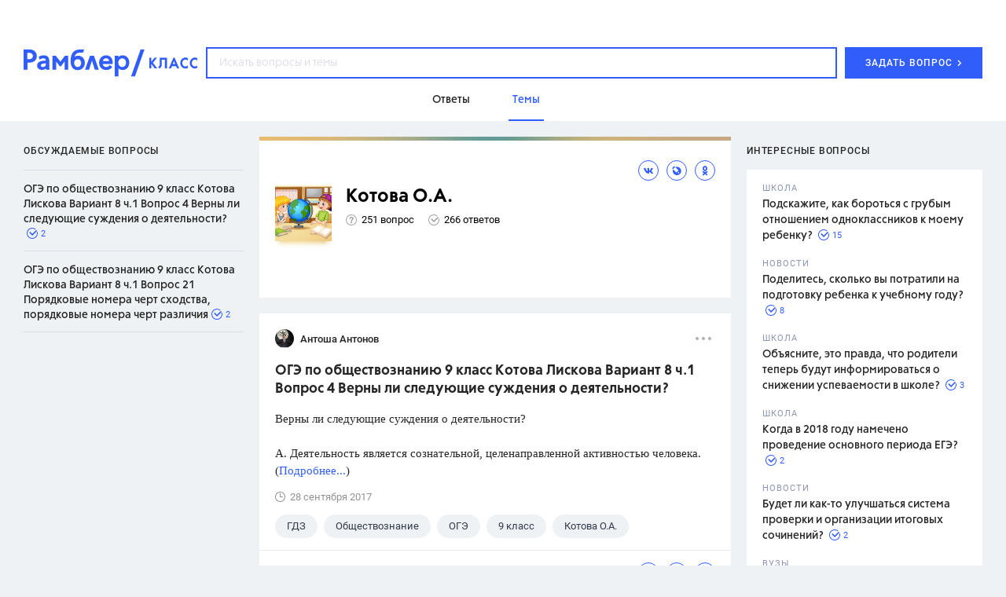

--- FILE ---
content_type: text/html
request_url: https://profile.ad-tech.ru/sandbox?img=5UBvczWaVYAz9W9ndB3pV*RsMruBUZKvmt8gm9eHK9BxcRaZ6KTdh*8nODcUXKrC8plafrZLwAjXtLiTGbtChUvGie6ofR1thRUJtRkZ9icOR1F*9rUo3yyZiFAJjdsi8okba7DO2tX17PKsDGLxSX7iwfmWWPPppBKpxcpaW8ECAAAAuty8CgAAAAA&img=8oPBdkBYnQI4wYd5I1uxNzXi*yCivLcNM0dErMsTNU3-UxUSSOxliMjqbk23uZLjk-WTM9bR8xAE3i1piFIn2rPO0aZ30MLSGFvSJ4vFFSp5Bsofe-OtaWbR*deVpgDANPyerM2MjbOOb6Rx577UvAIAAAC63LwKAAAAAA&img=Euv8774*bSHZ*Fklp2-k2Eid4CmlwjLh9gDmJmdbZjr2eZCxUVBRxxllE2oS5lzF5S-yjiV7isrV92iqPMXxbc6E4Kq6dATAWFLNqWKkGgaKHLEdT0nSEiNH1RMzY-B7dAaZjoJI*UJqQfyD47gmxAIAAAC63LwKAAAAAA&img=UYvoOaABiUn3u7osFt2SVR0sP6O7la3GhtMfs4AdS7KYWzX6jescbnFraeCPSpLdFSCg3uD6BqnBRUjB8wFdGLHjX9PURiCYAq3o194XyOYCAAAAuty8CgAAAAA&img=3YQK-OKlSQGYfhMPa7rH7ApISM1ifZfNPwcXbIUPa9qagJGwh26IU4zZOhWptWxJpE0mjJEyUoFreadGlybrVv3--b8iYM9x09Nb1cbk4iPFVd9Z4G*61D0uJukuzJm9opSCXcXuFL2KdqR6flwM6C8qVXfWvLpve-nChQ5NnrACAAAAuty8CgAAAAA&img=7R9Chb8XLDpeBWYYRnY4Wezpo5CC9-40bIQ-VzbrJNu4oOgi1*lx1m5n6uZbH3Tny7k2mvjUCvvMoQNV1kf9wd2HYYnnaIny4sHuGJ4opUtDZh0gw04W-mx4Zeptsr14fGjRJQ1TM*n8mkUFQvZt1DPLjvhbwuqj4B53z9pi3XICAAAAuty8CgAAAAA&img=LOpAUbGn3He-YsTQzBvDrarapLm4Bm7rOuvCERpaN8Gt7VqZeUoFsDRkagy*WowG1vO3tnMGM1XQbJjbBCWKZL515RHgtGIHucfUAiSUJ-A3JJNmMy1qqk--eI2FY3e3kQ-modZ9poGH1ShAhlrmXy2qyvEdD1E1zxwRyS1*4lDmQxUeosx64CHpzXmtp7yeAgAAALrcvAoAAAAA&img=80nBhSHdWjjdymrcMHfFRmu4PBZKDQIbA5bWvS5GZW8bcmexTlFsyEL-8Cn0AQCXuUIjd4Zj3UMmUrsV9fyBAdxjfabJ07t5Hk7Zhuj9Fcx-qdAoCuV1S0Tah*lMmsu-fCT-0MWHI1Kv29OMt8Z*iAIAAAC63LwKAAAAAA&img=UlLKJ8O0BjVM7aCv*J6mxnR-ImBEX826pSlHfgDpzYn5bikpQNageVpkHeP3L1jBdl3M7yHIuXUjc9QS0z--vjXL9fLbKAE3Re*280tFvtCbQhq4rMXtpnIq9K86qaFDAgAAALrcvAoAAAAA&img=RlfVQOpvwdgH8eNW-XzrXUgAHDvYJZ1wbaB-li9xAifLig*Ym*C2mzNi3Ok8fmUEfJOqrOjz74LTw8i19YtsAovCUMbzSl2IMZ2PdFjHsL2ldpBUcopIaNL-Ue2W6nI46Hmq*TgMDbAceRFjzmVPu9gcBJa0AvXrvs3ARrXVhJICAAAAuty8CgAAAAA&img=sHhfog5woziz4JnfKT7oKzyk8nf6VaZysDyK-A76OidGCCIhVsp7as*RkFzFNuwUBcwUsTZtSkxLRaLxZ7m5h4jefOj9kho1H7ZqYDgn8B*pkr3KQX5S1D9Ho2MuAs21AgAAALrcvAoAAAAA&img=-IgVbdlkwPvaxBmVThjObozItvwwL1R*c2FUnTgL*AR63bZLaWaAhLJbI6-BIZbMjokyPBxzthYbXCnJb-EJwfq6tkFafeDqpd-isP-3KE1KziKWr**mpIif*UrfCzWRAgAAALrcvAoAAAAA&img=e0J5YfqGd08JKeq*OV*8o7CKxyWJ3et8a5dSaKlYDDC4Y43IXYXKe7kdnlEZA3i5Hoa*VjltTHLPApLZgNw8moTvcXjamolnJ-Yya566R6sI5ejlGQXIwmy-Sy54yOA*dToPlnZZfPCRkJpRRscOZkKOrYUv4O*a0w3W3EcDJ4DQzJFHheoXVnhTXmgwt-WbC4Jmg4ArXqJ9Eg-qXl81Hm50Te2xCRG5TzQgP75lhf8xVS*LJSy*qPtaxBRbwv-kXvZQ81H2yCJcdGljOKuLbqvu2x67DGwnup*fyWdtiEYCAAAAuty8CgAAAAA&img=k418ak07X8uwH4ZQJvQNpaMfM0hWgibg2ABERfH6yUmXLJiGYzPYXjA4cNSgoztAzqjfGIEJns6KxgQ44viuG3XYBNdxEPWVJ-w0h03CScLqJetrOv2UvSU2d6X9mgFu5z1VdYjo7aYBVc6kBwx9UqqK4vIpKcol8wP8KeRzUCTyFGG4cS9CP38681-IV5wtkPw8Ti-cf7pmtV*O3aL70mu8b-TZatfzGuNIyqwzqBYCAAAAuty8CgAAAAA&img=7iJ57oD7VBeVljH8veuYGqp-W6d3Z3r3NtN6vZ*FISETJ-Vlx22RblLr1i2upHbSMoGjnn9-NHoJpo5j6mbcbyrY08HXKu0ALeSnF2MBMcvaNEjXhuzZef3pUPbXz3hl2EaKb23G1-xKQz5Aq4JwwYJsGJC0F3GLaDzEAwwN9Fr7d58czhVeKeMQXi0EgRn1*l5I-ws8zzR7WbKx-KQRAwIAAAC63LwKAAAAAA&img=6LwFbDjREuVSl1rClA7Oddw8MKC2A-BgYVDb7k8hJeEISi6GOGMaNwthpjm0F4aQpr9mnFNFuWbLCb9tQGKjQFMhEGVT2sAkhSHot3ON-CXsZfwINnvhWNJB9iKwJg6U3X1cjnlbgjpGT8aAxCHhSgIAAAC63LwKAAAAAA&img=w069R*-X4WbSAI5Z19rk9DkKiBWRPQnTpl*hoc0gmsDUnIYbAPGy5yeKUwthrjiBCoiuYAaTKjQDQoY7RBaJd-G-s6ju-OK6yFUVDPpqxBs6Cj9KFKfLk*HhbXuAh2p4AgAAALrcvAoAAAAA
body_size: 1973
content:
<!DOCTYPE html><html><head></head><body>
<script type="text/javascript">
window.onload = function() {
(new Image).src = '//sync.rambler.ru/emily?partner_id=9122f432-a6c9-4f14-bc8a-daa781f3d204&rnd=1475166308';
(new Image).src = '//exchange.buzzoola.com/cookiesync/ssp/rambler?uid=00000000-694f-0900-752e-0d2208e81b01';
(new Image).src = '//sync.upravel.com/image?source=sber&id=00000000-694f-0900-752e-0d2208e81b01';
(new Image).src = '//sync.bumlam.com/?src=sb2&random=1103266776';
(new Image).src = '//sync.rambler.ru/emily?partner_id=799dfec1-4657-456a-b7c9-c32ee3652b12&id=2071785107';
(new Image).src = '//ssp.adriver.ru/cgi-bin/sync.cgi?ssp_id=5&external_id=00000000-694f-0900-752e-0d2208e81b01';
(new Image).src = '//sync.rambler.ru/emily?partner_id=6bf5a340-6c1f-4262-8f72-400b3d237f5d&ruid=00000000-694f-0900-752e-0d2208e81b01';
(new Image).src = '//sync.rambler.ru/emily?partner_id=cldata&rnd=00000000-694f-0900-752e-0d2208e81b01';
(new Image).src = '//an.yandex.ru/mapuid/ramblerssp/?00000000-694f-0900-752e-0d2208e81b01';
(new Image).src = '//sync.rambler.ru/emily?partner_id=maximatelecom&id=00000000-694f-0900-752e-0d2208e81b01';
(new Image).src = '//yandex.ru/an/mapuid/sbersellssp/?00000000694F0900752E0D2208E81B01';
(new Image).src = '//ad.mail.ru/cm.gif&p=180&id=00000000694F0900752E0D2208E81B01';
(new Image).src = '//redirect.frontend.weborama.fr/rd?url=https%3A%2F%2Fsync.rambler.ru%2Fset%3Fpartner_id%3Dab56d453-f95a-4cbc-97b3-1e30a8f95173%26id%3D%7BWEBO_CID%7D&usr=00000000-694f-0900-752e-0d2208e81b01';
(new Image).src = '//sync.rambler.ru/emily?partner_id=vi&id=abcdef&r=https%3A%2F%2Fdmg.digitaltarget.ru%2F1%2F7009%2Fi%2Fi%3Fa%3D185%26e%3D%24UID%26i%3D%24RND1216888770';
(new Image).src = '//lbs-ru1.ads.betweendigital.com/match?bidder_id=43008&external_matching=1&forward=1&external_user_id=00000000-694f-0900-752e-0d2208e81b01';
(new Image).src = '//sync.rambler.ru/emily?partner_id=aidata&rnd=00000000-694f-0900-752e-0d2208e81b01';
(new Image).src = '//px.adhigh.net/p/cm/rambler?u=00000000-694f-0900-752e-0d2208e81b01';
};
</script></body></html>


--- FILE ---
content_type: application/javascript; charset=utf-8
request_url: https://ssp01.rambler.ru/context.jsp?pad_id=434637240&block_id=434638924&screenw=1280&screenh=720&winw=1280&winh=720&rq=0&rq_type=0&rq_sess=B7C1C254410F7B5AD606B17AAD771358&fpruid=pA8AAENKs1fQy97mAWbD7AA%3D&adtech_uid=786758ca-c8cd-4177-b6bf-a436a6cfc05f&adtech_uid_scope=rambler.ru&jparams=%7B%22p1%22%3A%22bvnqh%22%2C%22p2%22%3A%22emiu%22%2C%22pct%22%3A%22a%22%2C%22node%22%3A%22fullscreen%22%2C%22ssp%22%3A%22ssp%22%2C%22puid6%22%3A%22RKLASS_TOPICS%22%2C%22puid18%22%3A%22RKLASS_TOPICS_QUESTIONS%22%2C%22puid42%22%3A%229%22%2C%22pli%22%3A%22a%22%2C%22plp%22%3A%22a%22%2C%22pop%22%3A%22a%22%7D&top=8818&left=0&secure=1&vcapirs=38_56_78&fpParams=%7B%22f%22%3A%7B%22p%22%3A2231318396%2C%22c%22%3Anull%2C%22i%22%3A283944215%2C%22v%22%3A%22Google%20Inc.%22%2C%22r%22%3A%22Google%20SwiftShader%22%2C%22w%22%3A3368131880%7D%2C%22s%22%3A%7B%22w%22%3A1280%2C%22h%22%3A720%2C%22a%22%3A1280%2C%22b%22%3A720%2C%22p%22%3A1%2C%22c%22%3A24%7D%2C%22o%22%3A%7B%22t%22%3A0%2C%22u%22%3A%22en-US%40posix%22%7D%7D&callback=Begun_Autocontext_saveFeed3&url=https%3A%2F%2Fclass.rambler.ru%2Ftemy-kotova-o-a-page-3%2F
body_size: 2619
content:
Begun_Autocontext_saveFeed3({"banners":{"autocontext":[],"graph":[],"hypercontext":[]},"blocks":[{"id":434638924,"options":{"banned_referers":"","json":{"adfox":{"p1":"bvnqh","p2":"emiu","pct":"a"},"node":"fullscreen","p1":"bvnqh","p2":"emiu","pct":"a","pli":"a","plp":"a","pop":"a","puid18":"RKLASS_TOPICS_QUESTIONS","puid42":"9","puid6":"RKLASS_TOPICS","ssp":"ssp"},"view_type":"Fullscreen,Fake,Version_Desktop","visual":{},"wl":"rambler"}}],"cookies":{"uuid":"00000000-694f-0900-752e-0d2208e81b01"},"debug":{},"links":[{"type":"img","url":"5UBvczWaVYAz9W9ndB3pV*RsMruBUZKvmt8gm9eHK9BxcRaZ6KTdh*8nODcUXKrC8plafrZLwAjXtLiTGbtChUvGie6ofR1thRUJtRkZ9icOR1F*9rUo3yyZiFAJjdsi8okba7DO2tX17PKsDGLxSX7iwfmWWPPppBKpxcpaW8ECAAAAuty8CgAAAAA"},{"type":"img","url":"8oPBdkBYnQI4wYd5I1uxNzXi*yCivLcNM0dErMsTNU3-UxUSSOxliMjqbk23uZLjk-WTM9bR8xAE3i1piFIn2rPO0aZ30MLSGFvSJ4vFFSp5Bsofe-OtaWbR*deVpgDANPyerM2MjbOOb6Rx577UvAIAAAC63LwKAAAAAA"},{"type":"img","url":"Euv8774*bSHZ*Fklp2-k2Eid4CmlwjLh9gDmJmdbZjr2eZCxUVBRxxllE2oS5lzF5S-yjiV7isrV92iqPMXxbc6E4Kq6dATAWFLNqWKkGgaKHLEdT0nSEiNH1RMzY-B7dAaZjoJI*UJqQfyD47gmxAIAAAC63LwKAAAAAA"},{"type":"img","url":"UYvoOaABiUn3u7osFt2SVR0sP6O7la3GhtMfs4AdS7KYWzX6jescbnFraeCPSpLdFSCg3uD6BqnBRUjB8wFdGLHjX9PURiCYAq3o194XyOYCAAAAuty8CgAAAAA"},{"type":"img","url":"3YQK-OKlSQGYfhMPa7rH7ApISM1ifZfNPwcXbIUPa9qagJGwh26IU4zZOhWptWxJpE0mjJEyUoFreadGlybrVv3--b8iYM9x09Nb1cbk4iPFVd9Z4G*61D0uJukuzJm9opSCXcXuFL2KdqR6flwM6C8qVXfWvLpve-nChQ5NnrACAAAAuty8CgAAAAA"},{"type":"img","url":"7R9Chb8XLDpeBWYYRnY4Wezpo5CC9-40bIQ-VzbrJNu4oOgi1*lx1m5n6uZbH3Tny7k2mvjUCvvMoQNV1kf9wd2HYYnnaIny4sHuGJ4opUtDZh0gw04W-mx4Zeptsr14fGjRJQ1TM*n8mkUFQvZt1DPLjvhbwuqj4B53z9pi3XICAAAAuty8CgAAAAA"},{"type":"img","url":"LOpAUbGn3He-YsTQzBvDrarapLm4Bm7rOuvCERpaN8Gt7VqZeUoFsDRkagy*WowG1vO3tnMGM1XQbJjbBCWKZL515RHgtGIHucfUAiSUJ-A3JJNmMy1qqk--eI2FY3e3kQ-modZ9poGH1ShAhlrmXy2qyvEdD1E1zxwRyS1*4lDmQxUeosx64CHpzXmtp7yeAgAAALrcvAoAAAAA"},{"type":"img","url":"80nBhSHdWjjdymrcMHfFRmu4PBZKDQIbA5bWvS5GZW8bcmexTlFsyEL-8Cn0AQCXuUIjd4Zj3UMmUrsV9fyBAdxjfabJ07t5Hk7Zhuj9Fcx-qdAoCuV1S0Tah*lMmsu-fCT-0MWHI1Kv29OMt8Z*iAIAAAC63LwKAAAAAA"},{"type":"img","url":"UlLKJ8O0BjVM7aCv*J6mxnR-ImBEX826pSlHfgDpzYn5bikpQNageVpkHeP3L1jBdl3M7yHIuXUjc9QS0z--vjXL9fLbKAE3Re*280tFvtCbQhq4rMXtpnIq9K86qaFDAgAAALrcvAoAAAAA"},{"type":"img","url":"RlfVQOpvwdgH8eNW-XzrXUgAHDvYJZ1wbaB-li9xAifLig*Ym*C2mzNi3Ok8fmUEfJOqrOjz74LTw8i19YtsAovCUMbzSl2IMZ2PdFjHsL2ldpBUcopIaNL-Ue2W6nI46Hmq*TgMDbAceRFjzmVPu9gcBJa0AvXrvs3ARrXVhJICAAAAuty8CgAAAAA"},{"type":"img","url":"sHhfog5woziz4JnfKT7oKzyk8nf6VaZysDyK-A76OidGCCIhVsp7as*RkFzFNuwUBcwUsTZtSkxLRaLxZ7m5h4jefOj9kho1H7ZqYDgn8B*pkr3KQX5S1D9Ho2MuAs21AgAAALrcvAoAAAAA"},{"type":"img","url":"-IgVbdlkwPvaxBmVThjObozItvwwL1R*c2FUnTgL*AR63bZLaWaAhLJbI6-BIZbMjokyPBxzthYbXCnJb-EJwfq6tkFafeDqpd-isP-3KE1KziKWr**mpIif*UrfCzWRAgAAALrcvAoAAAAA"},{"type":"img","url":"e0J5YfqGd08JKeq*OV*8o7CKxyWJ3et8a5dSaKlYDDC4Y43IXYXKe7kdnlEZA3i5Hoa*VjltTHLPApLZgNw8moTvcXjamolnJ-Yya566R6sI5ejlGQXIwmy-Sy54yOA*dToPlnZZfPCRkJpRRscOZkKOrYUv4O*a0w3W3EcDJ4DQzJFHheoXVnhTXmgwt-WbC4Jmg4ArXqJ9Eg-qXl81Hm50Te2xCRG5TzQgP75lhf8xVS*LJSy*qPtaxBRbwv-kXvZQ81H2yCJcdGljOKuLbqvu2x67DGwnup*fyWdtiEYCAAAAuty8CgAAAAA"},{"type":"img","url":"[base64]*O3aL70mu8b-TZatfzGuNIyqwzqBYCAAAAuty8CgAAAAA"},{"type":"img","url":"7iJ57oD7VBeVljH8veuYGqp-W6d3Z3r3NtN6vZ*FISETJ-Vlx22RblLr1i2upHbSMoGjnn9-NHoJpo5j6mbcbyrY08HXKu0ALeSnF2MBMcvaNEjXhuzZef3pUPbXz3hl2EaKb23G1-xKQz5Aq4JwwYJsGJC0F3GLaDzEAwwN9Fr7d58czhVeKeMQXi0EgRn1*l5I-ws8zzR7WbKx-KQRAwIAAAC63LwKAAAAAA"},{"type":"img","url":"6LwFbDjREuVSl1rClA7Oddw8MKC2A-BgYVDb7k8hJeEISi6GOGMaNwthpjm0F4aQpr9mnFNFuWbLCb9tQGKjQFMhEGVT2sAkhSHot3ON-CXsZfwINnvhWNJB9iKwJg6U3X1cjnlbgjpGT8aAxCHhSgIAAAC63LwKAAAAAA"},{"type":"img","url":"w069R*-X4WbSAI5Z19rk9DkKiBWRPQnTpl*hoc0gmsDUnIYbAPGy5yeKUwthrjiBCoiuYAaTKjQDQoY7RBaJd-G-s6ju-OK6yFUVDPpqxBs6Cj9KFKfLk*HhbXuAh2p4AgAAALrcvAoAAAAA"}],"params":{"impression_id":"1766787331865-EtrGRIxJ","is_mobile":0,"marks":{"misc":2311},"priority":0,"thumbs":0,"thumbs_src":""}})

--- FILE ---
content_type: application/javascript; charset=utf-8
request_url: https://ssp01.rambler.ru/context.jsp?pad_id=434637240&block_id=434637676&screenw=1280&screenh=720&winw=1280&winh=720&rq=0&rq_type=0&rq_sess=B7C1C254410F7B5AD606B17AAD771358&fpruid=pA8AAENKs1fQy97mAWbD7AA%3D&adtech_uid=786758ca-c8cd-4177-b6bf-a436a6cfc05f&adtech_uid_scope=rambler.ru&jparams=%7B%22p1%22%3A%22bvnpy%22%2C%22p2%22%3A%22emhk%22%2C%22pct%22%3A%22a%22%2C%22node%22%3A%22ban_240x400%22%2C%22ssp%22%3A%22ssp%22%2C%22puid6%22%3A%22RKLASS_TOPICS%22%2C%22puid18%22%3A%22RKLASS_TOPICS_QUESTIONS%22%2C%22puid42%22%3A%229%22%2C%22pli%22%3A%22a%22%2C%22plp%22%3A%22a%22%2C%22pop%22%3A%22a%22%7D&top=174&left=950&secure=1&vcapirs=38_56_78&fpParams=%7B%22f%22%3A%7B%22p%22%3A2231318396%2C%22c%22%3Anull%2C%22i%22%3A283944215%2C%22v%22%3A%22Google%20Inc.%22%2C%22r%22%3A%22Google%20SwiftShader%22%2C%22w%22%3A3368131880%7D%2C%22s%22%3A%7B%22w%22%3A1280%2C%22h%22%3A720%2C%22a%22%3A1280%2C%22b%22%3A720%2C%22p%22%3A1%2C%22c%22%3A24%7D%2C%22o%22%3A%7B%22t%22%3A0%2C%22u%22%3A%22en-US%40posix%22%7D%7D&callback=Begun_Autocontext_saveFeed1&url=https%3A%2F%2Fclass.rambler.ru%2Ftemy-kotova-o-a-page-3%2F
body_size: 6829
content:
Begun_Autocontext_saveFeed1({"banners":{"autocontext":[],"graph":[{"banner_id":579481331,"block_id":434637676,"cards_mode":"Url","condition_id":579481355,"constraints":"","cpm":3.0,"domain":"yandex.ramblermedia.com","frontend_params":null,"height":"1px","kwtype":4194304,"max_cpm":3.0,"mime":"application/x-shared-scripts","price":3.0,"priority":0,"source":"//img02.ad-tech.ru/file.jsp?url=RH7Zse*OomBFlhHSUWSiks7UNNViXXQa-K5PwHCrBqabpqzL3aZ8W*bgfFIM4WmyxeoNXierpoFWLQRIChhLwG0gei-jnPujDAi4mp5QTz3FUSs--u*CVYWm5ls47Zg8SybRENz8sE9xNVllw6OM3bYfpIb8*8cLj81fa0QhEYfPpvPtykrX8Q*GrHdOv6m*eLcIo2*gMX3uNF0ysj4tLszncfa245eh-ax42DEHkvH4crVoot5XVmPt1R71sw5h4sokNP9FBAP3WfGT*oWsdBXuIaHsAqsxdKsqJW2f9B9FWAOpyB-rabZK5goE9eEERcMK61ejv0o-Q5csXu4IE-Xdz8Fx7jpn1HmVBhqjjgoNs81wV7lN2sRVl6R2u1-gg1teY0rjGiaKJ4xHJGgA2P41tl8L3KJ*kiX-KxvjsfsT4YxSwYvBA9RuIHDarbc15W-nrxqz59OWh7v1pFrKKliEvr4VIHU2WH-xHYEefqL4ivthHOlO*1Jr63pBn8smPhC9g67Le3cRgqmGx9CfIBT4Zvbkbiki7x-OmJS87*O-KLbK1KSTZM8J6SqQSs5C3IP3F1jrIJRwJMJdUgzy0BE7eWyeEcUWDuH9iqGxCiCVplNjcjsE-qMXfF1iMCsus6rSiW2HxCUebzvm07jESBlqNrxWJ2pYB*I6VVtosSz*yxxfoSmM*bGJldCoVfs8RHU48iyyJUP570kl0MCz*Pp-FbbLP3dhWoPQu-*wr8JszE7LWJgfyQFnSlTOFQW-K8L25NmJlE8i0ICVNn6znKzQs23MyNuZ2lv6ERjFgGop-9wNOPOr3tWw5453lnPU1IKwZwGVlmjuDzsyD9a*vJkQa-nkDSEmwVkBhVYF0KSmKnrjR0huKHJdc7geDHITYr2LTkBeSKsHOFUGj7Cq*vgU*q*eBF3RndkVW2o4PR85ULHEJwKUMf*tAm5w2i-DFgRS-Fw2XIXvsKNLcTKoMtGmCcgLMyY7wkxaNAU0biJEVo3Qe2CwH*csTyJktR-spZ5bWoey-2iPOa8V8Mas60E9IaHp8*0Gd9djxPXb1jXCPUdvwWJGzR0hfgrMVbinh6T2t0jRK7VbRfgZ1VsTZc-rGQjgOoxe4g939PQec6pxxJ0sHk-qvME3hsOriuCltwmh30Umpgguxfulz5BMhPTur**UAg9Ly4DK9DSTTIHZQp9n731UQvtjNFaF6TayUVM1N2DmpxomTLrVh0G81QDG1eLUbqRMa5pFN8t-3GxILpTwEUv6Q4XY0RT8lcRB*wzhDZixISxTN-AC40pq0iCHxjQckEmUXSG0y-FMTNoxFjRqgoEgJh9-vUtxQtIpnbyVbZCjAnD0hl8oaw*Ty-r4M1w-ntmYia0lm*gLNcLG*EyLB*yMn9TtJbzZ1y7hLWwxbQaxc6Dgk363nwEj-FAGwko*hZADw2nN3wab86huKeDbs1GN4AIXKX5eMsL5Rd8Kurz7ys0WAs5l8juZRojs9Ucmsr1c54GvCqnnu0E*EGK*rQxbSHrExg*TkXyuRSfDMU-P5fJhM*ssD9joDOfRF9aQf56f9oU-*2NnTZrGxNODyl3BpQqKiE32WjFTrxbHjeWeGypFM7Jkj4oG9g4f99W7zyJzaecywBr9gbRSazR24VbQ3sN7J9noc3WMOlh4qALkY50R2K1spb1KzrvHaQ6mTYtGdFG4wbgmqDwPZ0MPBhfprn-Enx*Xilopu8cuRkAfTapAio5dv4OXItFkQIB5hEM6YlmbaomNoBgCAAAAuty8CgAAAAA&eurl%5B%5D=96KswOtUgA-0Edya*F7P*0e-LgkmSHX1OA-7adw7tUQh74t*EQMWx9bqMDJWjpN9Y20i5glm9PstUmLzXgRKRQIAAAC63LwKAAAAAA","thematics":"","url":"//click01.ssp.rambler.ru/click.jsp?url=amR**BGBBpUSD06vRC9xBA3J*zRierbv*2SgijHf6n-FYz5Jg4aQkch3vOhTJncW9xGn9GRdZkDk6AwK1c5HDyxzS3bF2AAgSigcK-4Z2VuSd8siPZYoQd*DbojId5rjRnXotElLNaTlFU1T1F1YNWeOF4zbGKtRWqIDx04sJHEPtTcWplIqvPmAuChAnXeYfoTRu5aeOqF3MvebtB8Wy9OTQI0h5ATcHaCQFRuWSvcsHxRSG4*De-QL7O8oOS0BrX6k*tCVMs-LSwa1TcDLv8x0y3coxA7RGqqhV06DZxjakBNnkOSuDqVmotp42LLS3Bw4RxbqCGlYLCi8goXCvyF7xLBex74ahv63v3nkzpkbMFeqmjvD0gkU0kNumClAJiw-RLN*GbP5cq1EQ9FAVZkfvjbL-fhdaWlqZ40657MbDfw0fKU-jh0qa9iRCxYep2a*Eh5zfB7ZpYPFFfSvNa3G7OBFZgQFIBdneUmrpnn9M4uIc1KSdvu8bT4hD98xtqWnsBoTU5Fb5dlrET0g**G21qLFC4Go3GBLFC90MAxmICjuaoAFdltRPiuzyQTpPzeqEh1m*jYTezS-*TETdTWOZAZ8HqKj*[base64]*[base64]*N0SkiSuGV3NE27rXgeOz0gBQkYH0aOOLyN5ayMAgAAALrcvAoAAAAA&eurl%5B%5D=huXhUHhaIlyp0Dn0m4vg8keOUg3mOStfuzSJOjyu6eP0u3uKkT2be4GMBG5VxtvNZWG3W0tfU1Vb65yLqDZn1AIAAAC63LwKAAAAAA","user_id":429804626,"view_type":"Fake,Graph300x600,Version_Desktop","viewability":[{"percent":0.5,"time":1000,"url":"//img02.ad-tech.ru/file.jsp?url=F942wq-O42Y9dW14h*pYw3t2u6RR-akaijZxZzJB8ORz9TfE7y7103duZXgDl8YdNSjaQj8OUdnPRDahcxhVjAfekYuOsLcLdUgXANt3GXQcQk1zr0H2O4B-rb8Tm45CxZqgZQpFu3YxKb6oR84gEReZ83TmT9JSKZDRqZlPMaRCBggxDqngrNZ9iHKv3mgQp5ShfALSchbFC*7Or4GhXAMKAWpIBp53bFSLeBslur68el4nooFDK83qlTJmzwrPV509s*wvR0uPVGJ-lWlqIVOktn2hNc4Cz5fSLZAG-ueTz9tqs5gCVabxDr5epny9jn6Qy1abP7WdYT*pnYqI1SWoeRFqed0yxXlyRXU1JZLCB1Pk*-iFIg3FYVdkgZJGaHKUoU-fhGNwBJ0Ltkhf9wDHTo*w3Ljnw8vz4dEuCnnuJrkUSHFRfMcEC5As4qWsIaoGQ2msORfM9kpFTv7WMm4rDfkQwmnw23welwamBDzle6QT*dRchmTBeVsDoU6sv9kqmJ6bc2pvj3pJQFle9OMKZGT5ZdWS7L5TeUWbIUoAMvBIyKAOZTI3cCgMv1YOP-doNOW5KeX2ZUZ5of-ffDFC44zag*dVQ-ssSQuAgUcshZhBMXN7FuSU-PgB-l8qSPSZbJj1Re*fgXF9vE7msDeRMO8BMpiEMJQK7TxZzZuK4RpAyB0ZSL7p4CCSzD3xtyj2o8D3QE4PxNrQmpE8yeE8M4sBrzMdPsHU*9NsAz*GcXZvzinzMBplDqEjHQPDdTZ*a76VqJx80qVMhAK5j7dEarY*OjGvmDdBQ1jrKBD758sAo2AeIDhC2iG5HGzrE7mPcbUuyXC2my4a3Z6bHMPQra-DpTSCqQWc0QJWCKu3UdRLlpAi4XtjrBWHk5naAY9r1H7YlnoD*NdCTyjbhUwJrZEuReUsi9Xk*CoqI-lBS-4EuHpEvM61DNfLr7eagAH6xSu0G9YCUL*lZg7TmXVZbcN-1WkMjEa5MlF5KGu2UBmQal8OK7296ooLe17QDqT9fJPEW1YrBx0wdUPPT9Pu4SZJt8z0YnQpEyir6j2JFXxZkWq57y8maV3lgq8Upyo3X2KVsS4wC2i9z*Rv8TeNYlpU48oc2x7lZRXmebN67wsbeiTNq6j6iuUnNkFJoKc0uPVLGEJ7TbxEYskG77YL7T0rVKK7NX78nsEX7cHsCrZEMpwT-xsEDDMFY83*smrlJQHfZXpMgicwnAg3LNksFChBoKnim9taUsYPxtnoY97a3*Q*Ydh99du9N2poZxT1PzmCbbPjUdxaTXqDmeO7jicslz2Xd*Yym6rku057GAUyAIxHzJLiaY4N7V2n2eGwQ0X0EcB5KXAbc9L3QYRhJ4F69t8lItsULxIdausOgihpoTr748HiU*CF1jMu2AHu9ACFjnD*-Xnipw67UxFrCice1sq8MMI0UceAdTwCAAAAuty8CgAAAAA&eurl%5B%5D=el8NxqE7458oRGsKnU71QPVJRG9ZLtv6gOxFZ*IVHSbIvm2*7trfRZp*F4Ymms9SCoF-dGEK1-H00jX54qgYQAIAAAC63LwKAAAAAA"}],"width":"1px","words":"{codes tag 427721357}"}],"hypercontext":[]},"blocks":[{"id":434637676,"options":{"banned_referers":"","json":{"adfox":{"p1":"bvnpy","p2":"emhk","pct":"a"},"node":"ban_240x400","p1":"bvnpy","p2":"emhk","pct":"a","pli":"a","plp":"a","pop":"a","puid18":"RKLASS_TOPICS_QUESTIONS","puid42":"9","puid6":"RKLASS_TOPICS","ssp":"ssp"},"view_type":"Graph240x400,Graph300x250,Fake,ResponsiveBanner,Graph300x600,Version_Desktop,Place_ATF,Graph300x500,TGB","visual":{},"wl":"rambler"}}],"cookies":{"uuid":"00000000-694f-0900-752e-0d2208e81b01"},"debug":{},"links":[{"type":"img","url":"3OxkLKP2d0G0fQuBqm9vKlKMrhflCt5jo3UgzEWPgr94H4Bc981IiMBg6Lcv7omKipOOfI-5vwCinpH0Y5RwE9C-MXHoTHJvsv61bG6n*9sJ30Cx7BQ3WLFGLJFaU2yWbDJXjxY1dTc3n9dExxHUMAIAAAC63LwKAAAAAA"},{"type":"img","url":"678TWC*iE9iWagRWuitdrNsf35WGzdFkNgPgA2IsLtOpvfT5RztJ-un8xPvu-YS4wlvzxEmyDd7*09YtwPe0b6psPewX7dntoEJEBY19xBEO-af*G6tMjYcWSuNHInUg430B*PAosSACxCo4zpo-Jg9qWPwi4EGL-98-HFzVSpG*yWpWz9EFyu2VKKjU6ZD8KX8q7X*VCScGDHWUCAUPOmoh2QBPl7oDJJ0S*IxiIpnihUMNizDb9WjR3ZIVKa-8wwx7AtIco60YEN9WXGVFm3tDMj1s5ur1SxWq9NJNZYICAAAAuty8CgAAAAA"},{"type":"img","url":"nneUrfUHt4Vspa6dGF5N-vr7hVC42qaMo6XqrLRawPpvN3IdO5lofwyMkVfKsZEJihCxFx3M3ZFY02tpO-wZ9GMKuhh7*n-fB-OfWR2tQiqUyGa-4-LDH9kUaoXzJfWIAgAAALrcvAoAAAAA"},{"type":"img","url":"OL0enocf5RnX66dypV5W03Z87wgbEnc5IOaKjtF0YZEwAUZe7JqPs3YTLfWQY*VNbVPLRSrvkprExTS1v*8pdCSbhdmGHCdeovgDh0rOITYCChnNxvv7jnabSQl21G8BhlXW5*4yLNJffdOgVD-gH9-*IrdxZy6NBmwEuJw53g1ayMHRcXCecp7LZGhP2VN3ZE9RKPXFJ9fbY4C*bTFLfAIAAAC63LwKAAAAAA"},{"type":"img","url":"fZrb3E5mwqgP6NYyx6mNSaXkCz7dAk3eC7J5dSt9xS2QAixOZDd9WnQMH*hnDilB*js-VLYk94Pk6BF6kryerRYaOBiPGR*pBGzAcSSm*APL2rKkHJMpuDYaG75iNFpXFGTErmNCT4JcMzEgcHHc2wIAAAC63LwKAAAAAA"},{"type":"img","url":"TR65noyZO9n6QjHFBiodQQUnbdFNkPs0Scf169ECLAOvnOX9t9cXoo3W6uDdalBK4P67xhUQI7G1B2vh5ja-rogwgiNDJm5It*4t5ekP6jkCAAAAuty8CgAAAAA"},{"type":"img","url":"gnqOi511tSekSh8e7PA9UbDvHZb0CmGFzBVnnWgFQGBWXzwO-kS2BupDVZyrK26SZ2YBeXsbkIWeB9eFI07p48NGafKQdtfvazpfyJPBznaS5ZpG62noYGXAVNRmTb*h9X4Owneq5pgo6kg0ZsTtHwIAAAC63LwKAAAAAA"},{"type":"img","url":"ef5*tTgurokXDLyYjM3CbuYdKsNnYfQp3KhSJs2jDLvqHAk7mgG1uB8CrpvchaFkfVEq6nVxj-oYczttR2G*Blvbum*AO*fip7lCWDPxWJgIeQJFlR4MwnjWX*oolA8kUUUp-38ljKbu*3kouGwFVytLvG9atSZrkPBv6nMKqaMCAAAAuty8CgAAAAA"},{"type":"img","url":"DQUydEKrkpBcjYyjqWCWvLLtTz0piQXHvm0rDpTdj-JgFJFR4sEBF1qK0baqZHcl7HWXfjRx59rg9-0n37TOZ7ZXo8BYvPZ4P0dK9IlNakMUgTvynmgNd0-B3znGExa6pvwH2HdvNttSUrzDYvFAotP24xvinhBaE0M3coKM-VZR6oyOq9Js0kVMvfdt1ZmH*EbF-WWcsCtigapxajKf5aZwKP6TH8kC2XsncxUUy64CAAAAuty8CgAAAAA"},{"type":"img","url":"IR7R19rQLJYiZjdf11aLrbbdz7elH7m65IG*Nli7n3kXMe52uIElbNXvf*clgtgGEogzZEjBP-*DEdvEYLu-6ewmg6sqnGljNz-pXh*KBk2LSBvl-vUB6ikJeV8B4B-aX71dgxffO*fLrZabnyKS3sd35odWwYkqrMPuZ5kl0QUCAAAAuty8CgAAAAA"},{"type":"img","url":"z6mceCGNvbeFOkbEqTCegSwrktqnH2dEt5hDXoFDbjW1wZJ37h80v2I8CCaTqovdYs89P0nN-e-4KBsp5VwghnT5A8MziU0QSgRtYw1XZPUM2bw53zp23PMSB5Y*2C2BTUHk6XzToJexkPObMxAtJwIAAAC63LwKAAAAAA"},{"type":"img","url":"m*nVkXC863cQ*8k2ye6PiCxTwQS9hPVLkkKgE54Na7FBSMp5T9LWZzfEAYu9k5fpAqtu5xevwBp4fi*vjBTYGorzPRsBcTiRomyU-qjyIfDSnKeqZbQ--oUOSbEaCPR7yaeXGJCJv9Kmn52NPXX7*ZEbZ*AkJzn9DvgfJdbgI15IIxK97l64sgSIh3NaOVPvAgAAALrcvAoAAAAA"},{"type":"img","url":"5FhXIj1t3rblAszdlIDc5Ps-oaByNNzaklMYN*6hjxc-KWfDork54bhXKSA3lYlKL2sAuIQSj8qTfP7lieiZhrhb*NvH1HKIDrekBg35TgbQaIduejH2OPiui742NKs6AgAAALrcvAoAAAAA"},{"type":"img","url":"Xwg0lBka7cAAs6ZB9ua0HSEonNlPL2Y81YTdamb9DfaHTq9Xnz2kWPG8*cPNnnp-U6qf1Gq1eE5XyaBXjKNffpn66TdMo4Khffi1h6Z1tDp6oQQLXLN811ejiSlU*00U41JPIB4YcfBiwfQjj0WhWoD2fe69ezKUzt68fOb6XQsCAAAAuty8CgAAAAA"},{"type":"img","url":"O43hjYp9BrGlO0qb4MLBsCwCyrfRIhN9CVoJ4CQVqt7ITANRGx1A-dyEoU94bSl1aljbaylXl*8kQkdPClFvcmJI94UfzypiTWNsTj7NcGRPtyffXlslqdLMND3Jdg4FAgAAALrcvAoAAAAA"},{"type":"img","url":"1ZDr0V-nXEO7*KmqZdAKOu6EsOx66TugrZ3*llElYUOL*vc-1LDF8iSghsNJwUDD5dioxOdfUrRD2tOe9HAwm1TjVkFaVHlRzkpmHT0aSF6NYIlUx-05VVozn5pNXk-mAgAAALrcvAoAAAAA"},{"type":"img","url":"w*hhJD1Bu74Uux4*z0-q2Nq1eB5bRBoRQrBvyHgZdGVc8do-b16ISiDGomvMgQc7SzxHc8KJWbEYgLjxAxj3CVux9W4Z8ZW-8TLnki9iNOIybcCfFnYbSfqfUpu1A*4i7VpLPctqi-Lzd7oYGmC41UjqdqSkk1dBlJyuJ6I-d8YCAAAAuty8CgAAAAA"}],"params":{"impression_id":"1766787331882-fXnKaZUF","is_mobile":0,"marks":{"misc":2305},"priority":1,"thumbs":0,"thumbs_src":""}})

--- FILE ---
content_type: application/javascript; charset=utf-8
request_url: https://ssp01.rambler.ru/context.jsp?pad_id=434637240&block_id=434637476&screenw=1280&screenh=720&winw=1280&winh=720&rq=0&rq_type=0&rq_sess=B7C1C254410F7B5AD606B17AAD771358&fpruid=pA8AAENKs1fQy97mAWbD7AA%3D&adtech_uid=786758ca-c8cd-4177-b6bf-a436a6cfc05f&adtech_uid_scope=rambler.ru&jparams=%7B%22p1%22%3A%22bvkuo%22%2C%22p2%22%3A%22y%22%2C%22pct%22%3A%22a%22%2C%22node%22%3A%22billboard%22%2C%22ssp%22%3A%22ssp%22%2C%22puid6%22%3A%22RKLASS_TOPICS%22%2C%22puid18%22%3A%22RKLASS_TOPICS_QUESTIONS%22%2C%22puid42%22%3A%229%22%2C%22pli%22%3A%22a%22%2C%22plp%22%3A%22a%22%2C%22pop%22%3A%22a%22%7D&top=0&left=0&secure=1&vcapirs=38_56_78&fpParams=%7B%22f%22%3A%7B%22p%22%3A2231318396%2C%22c%22%3Anull%2C%22i%22%3A283944215%2C%22v%22%3A%22Google%20Inc.%22%2C%22r%22%3A%22Google%20SwiftShader%22%2C%22w%22%3A3368131880%7D%2C%22s%22%3A%7B%22w%22%3A1280%2C%22h%22%3A720%2C%22a%22%3A1280%2C%22b%22%3A720%2C%22p%22%3A1%2C%22c%22%3A24%7D%2C%22o%22%3A%7B%22t%22%3A0%2C%22u%22%3A%22en-US%40posix%22%7D%7D&callback=Begun_Autocontext_saveFeed2&url=https%3A%2F%2Fclass.rambler.ru%2Ftemy-kotova-o-a-page-3%2F
body_size: 6860
content:
Begun_Autocontext_saveFeed2({"banners":{"autocontext":[],"graph":[{"banner_id":579454843,"block_id":434637476,"cards_mode":"Url","condition_id":579454853,"constraints":"","cpm":3.0,"domain":"yandex.ramblermedia.com","frontend_params":null,"height":"1px","kwtype":4194304,"max_cpm":3.0,"mime":"application/x-shared-scripts","price":3.0,"priority":0,"source":"//img02.ad-tech.ru/file.jsp?url=y*sYRC9KpJmiJjN3*-jXGank3NW*8pTlgZD4ECr9N9*OOZDTFRy8GmPXU7c3agVS81LtE2pq-4Trfdjd*4H9JQLiLVouSXGIp8UhYhxdFRdIeUmzw2lmJnDhOg0kZcc121p9plp7U2CeLarri-fsglSvN0dvqekpbJ*4vS0l-gxsYiBtbXIzmnnYVHUylSYElAZ7PTLKFRKIElmbfGjwOzxl0AUloj64HQ3TxCg51Sx55VvTs*-m4Cg166uxX2WrXTLwRGkvtr1HwDPS58UMm81MvKy*ArXFvJ0Poj36Kp3xIHkfEVqy2HUsqF9a-Yg3cMFPRigAcJJYf8keu*[base64]*SZ*E0BIMr2PLmAvRtomTLpLGpEfnAS9-yn7g9KlDbxQVLLI*WCNfngXKyGx4aNXR4CD3zI64RQw2Id8i5G2yVCkOm9RFWq2I007hgHwpOArIOj*g1y*r*aizx-6JLQ3IacGo7v-aLnuelAGbDHIn34ik6OCV1yyF8Mn3j4c7dz*[base64]*etH7OeNztUIqnBJWPgznGfZp8Qi50BdJLKdJUKzZPcHXqjunbKAYsRSo9mxHEUlwLdqFE6Yrf5Rb49jX-iefGTQQkxpGK9qf7lr7gX2OBLPJr8TMQnD-4q0tAjRYr6TJJxKb2P3YSs34-RiyzI1J1cDGh*VCffDIPC6me0H6*th2ZWTNR8qu7qUxA0MAUUO5qyV-BxDpL7Sqemwgelimmxc5s*2rtYX1QL*GE1VfCEu61Zrz9XUJCwqyHhiFWeeQK1jQvwDm0GpID93Bte59EBvaLWgh09VwoLlhwsSsMeMnnuTABt*JFyZLkOG6PZXXJXLKauHBKn*E5CHvrQvhe7ki2UOs33PnkRVqPwrK94VDJIWiATaA*FZDGKGglBIGmdFeLU-oT-IPT3WgjfxyuqsKVe-lgkVDnqP9-bvo38pe2i7jyO1Dd2Q5hojaySK6*gCY3bGms7Ly-U99B7yS-SJTIjKCh1nu8Zcp1XpCNLj3MY3ZE*dymVNaY8gsgpR5dyAsasuzRgMH1zJDqurRMbpVeAK7HUL212jGXXRt5ePaX*Nd6clKEJ1ml9Tk*sJBw5-01JX4K*glXQ6tllvmjIC9pAH*EYdw-ZnYVQaWxCT1PGWy8vq*Wsa2dmO5uoerPiVtAgnEcNU2J2WTt*-A53AU*-A7WzLzL0U3Uu3Ucy94l6T9sDIvtWm9PZv4gU76iYbkCAAAAuty8CgAAAAA&eurl%5B%5D=BUUIB8Hf0R3fafTmQz4xeDAbWM0eo3pO-XQAzsUyi8hPsBiOnV-GEs5sMYSKXAiS-bCZ3-o9s5GL1UiZ6ZYSAgIAAAC63LwKAAAAAA","thematics":"1","url":"//click01.ssp.rambler.ru/click.jsp?url=7l3MMs37aKd-tGjzZAQr1s-0Svjscsa-o4mlPR7aD34JL7mk8E030Wzicq9U2ubGLpXGEk9SA974w7mBZU*XoHGRYF775P8yyZa1rX-4jmP6hb9g4IG9UBVOwYGw2VgFplFiHDLxb0kkJ*Cy*ByA0bACUIFXH9JtZti2a-1sdLwolR-S6Eri3JbNqx4-2XjDcSQq5b2nxXqiAy3XEhwRzkUO6-uqoKawO1sqsCui2W-Ni5N9LceC7t4jKpATBz8ARqjUfbmLYPWqa0MFC-7LOdG8QEnW6*-Wq1DLXh62TlTC*7jZtK0UX0YQAfwrjX96B-vXN-kszkTOzLK3CbnniGIx5KfdDKENk-VEFiyA8-e-uDBj9FcXyuGWE2X6ERFSB4R-pc95Zlr1Et9k4qbzdMNe9mlyWSj7MUdaJgJ5Q-p3hoSSjc5X0L4*-7w9fAc-MmMlnNwte0Rkp4FQx9WPAhfwG*bFx-I7xyEBntTI9UV2Ras20nycJkX9VXyxVAchG22ERU51ZkWbpK58ZgY7UXrhwI4EmkhWpEWtuzGrz7tZScRGruI80KrhTdmozg0qpf7vnSYPVtjTWTSqG4rkS4QsObVLhEF5X1lgiIpnfAx2buZiSU0o3jKTOMN2SBgGqs*ZJGG*ZANorDx0*S9I4p8aw2l20nqZdD7lW9j5Fbmcfia7PQoyuz*QtlTMHFQ*cKOCeqEbg8OxDXw3bIKElZqFb59a28d9FzjmfuqXXbHbg4Ryh4NZR0Drxk*AzdrbZef0EvBzYhauTeoHFrHszjED8U-zDii3L99ioqWHsWQisnZq24EbBmkXPb7caidlvTyaw9HMFK1apzdeUNjUk9rCocDTThZoWnJRY3bANgo4kvOM6km62NKmFsaUUK*vQbjKRq8ljhouKU0PkjRlfUWWnOTaDd3NiJfzs0kd8CnBfdZquJYTo8I*VrIKfl5S8X*-W-Q*let924L61LZ5JThGDGDUldwPmSFbkRYFLgizPLvi5bzHqAQJmTx-parua7sGayrifeMlA2eFhchVvsHMbzrj-1V78freNwEnaO5bKazLPHOIz4Yua9knXtv1f7EoLN4Y2pjuJq8eGA93u**[base64]&eurl%5B%5D=MW9geNI-di5Xz6Fcu4TywqL6Z4om81khqcuiMPkPgqAfbQaekU7x*DxWY*Yjt3WnKGp1H8w6sdBPiPloL0alKwIAAAC63LwKAAAAAA","user_id":429804626,"view_type":"Fake,Graph970x250,Version_Desktop","viewability":[{"percent":0.5,"time":1000,"url":"//img02.ad-tech.ru/file.jsp?url=mvHgVWqkCz*KeJl0ZsRGyXn0wsIGjHwvdyBRLJ*pMp1bTHAwUMGPppS-rVjwInKbTcumx5K0jv2fLtLCj93Sthh35DWxDcA4MQFTKicdhse1axbi4cwGBPeP01cj73bfegXR57vgs2I*ENSZ7C4zNouvIICiW1QfOE5w7II9IpSXWkkOtcaS-9cDwPMg2FDgbtjh88nCTERUsLzcMbUO9JszhGrJa2oUxA7kD*Q5L8uRpWRJEA5*vfd1QODwUgCnxPB8QRF*4A*tXyHXKoC7uPC82B229c1Y*uruIqAK4*mRfo0edE04gcd6xCu*KYn71-kuUeTdXB5TmZNTOKuoKX*[base64]*X9j-lQOTAAzdNi*hmZkIkgFaSFUB3Em4M7LBY7hddPRHwpsIe3hs4Ks*djL1WdlEMDZjMD6ddGzsm63FXjgK7PX5No2tjucTOUwRY4dvOZxWrxaq6rT*sF8594SBz*mMjoXil5aVJ1nJF*VOSoo3rMIZvn2Oty0vFUDSbH*TahA0SobiPWS87JPm*pC7QsKdMBAQKXoAl0ImTH107gpH8Q6hx7YP0eN-o-PsEXqv*3HF*Ba3AN7CGPcKIVZLjeQz4PNQ0enpdwFhNlIZkUfdB5Ixcrp1Pk59xV8o0Z0uQYqoCy5r9kosF98Ho25guFXUnu3OqnQXEwEEeZaZwAzMbl1HRLCnuDL1RPyAM8cMfMy-VCDhH-8ZEehBoP4ruG2x0IKmqzvkMljizh-4HG5B9a6LBykmD3QqJk*k*9uFR-c8mEA-RcvAx9DfliuU*IrliaDGQT4KQ8xzzZXV4Wc9Z8LrvmYQhAwQ4Pla3KplBgqDuu3yTWzqQnnKWPqGx7utvD79Sl*[base64]*ZEv07mU-PgsAulxrUfHpwqsft*oKqI86SvaN*VroNQDYo4R3f2dWQWJRCCLJ0Na1ph0NyEPaSVM5BttGMGPoHiZ6T2mx7vtzR0LnmyWzJyPFlrQL73LIxlqlfBSAi6yQqnxrqDHReauH902*zkmu9zP2WoCAAAAuty8CgAAAAA&eurl%5B%5D=jfw0*5qsE0CAcZB5dfo1Dmsvyh7cnXakezXI6hugeG2-y0jrrGJZVhkMdYNBCY1lsZjbADri7dXtHxDPGWx07wIAAAC63LwKAAAAAA"}],"width":"1px","words":"{codes tag 427721357}"}],"hypercontext":[]},"blocks":[{"id":434637476,"options":{"banned_referers":"","json":{"adfox":{"p1":"bvkuo","p2":"y","pct":"a"},"node":"billboard","p1":"bvkuo","p2":"y","pct":"a","pli":"a","plp":"a","pop":"a","puid18":"RKLASS_TOPICS_QUESTIONS","puid42":"9","puid6":"RKLASS_TOPICS","ssp":"ssp"},"view_type":"Graph970x250_fix,Fake,Graph970x250,Graph970x300,Branding,Version_Desktop,Place_ATF,Graph970x100","visual":{},"wl":"rambler"}}],"cookies":{"uuid":"00000000-694f-0900-752e-0d2208e81b01"},"debug":{},"links":[{"type":"img","url":"1duI1B7VQTt-meOeBrR9BHNlhLcdCULhmEEx5NfUD54rRm1i-kW49lcsHjVpRQQoAw7w9ultrEL0s*KGSQdvJqqd7TPw0CuHxqlWLQ4Si9GR*YKgP2hXWb2Rh0oczEBaAgAAALrcvAoAAAAA"},{"type":"img","url":"UsexV3DiLey8h8x8JjF6v6Kv13TUnH18uw0fH-eQNQdfdE1jqgezBULcq34P9MtEzqPGz96RGt73n9JRrSgMTLm6qsgYqfVucocg1HNQd-4OmolDGtusDTNNlKNrh*yFAgAAALrcvAoAAAAA"},{"type":"img","url":"7JWbaozBOCAPmlw7RXUupSOpnDVecOM0XvVnN6kaPks5hcPkQRA3qdOgCNZt2VXuy82YP1xXnq-bRmX*CIVZpDpVWu-L5QhhfPgPWur3RfX5CxPX05wv9t*s8yXqzqdsV35LYpJDiSEiyfED72P7s7IyLTo99uxrjFAw9lZ0gkpFJgsRIaGnYGSF9kTugnWwAgAAALrcvAoAAAAA"},{"type":"img","url":"9A-6GFphdsr8Ul1lfvChBBVNTlC90nWmElD*8nkGk6tW5aoRL-rknaHM3BFx7a9e39-jJOCy0Crh9nVGwnnaOW94M8465lS5rLtoE3LgX92ziqnZG8zDLqmLVvhmmHWar6olv5Ej0m6z-6Us4nL6QNK-hKnhyRiY6QnEUf7Y4HhD4E1vJgrSE7eP-rN3YgxQ06yVB-mCw5eBGd*-vGMmSBy0b9gsVvKejFbgsKf1fTwCAAAAuty8CgAAAAA"},{"type":"img","url":"AybwUMmIhNATTRjDhqdaKJ*95Iw7qAyfw1X88M27XeP18v*XirJImwCmOJRSpXxGSxogFhemrwSGiQLJZBVLW6Vx*iVEvTBTuCel*iZb2Lgn4ujmBHXnLxmZr6iUivZ7AgAAALrcvAoAAAAA"},{"type":"img","url":"97avl4doTAHEE8q25cS0XZzhNxdPnVgWnP2G4GqleSGu1CQBhQxzlRaISlNUjhLRYVUmNrlCapOx4gQthzKPcdTL3lOlyR-GsQxDc5CI0-sxNEq81sWCJsWGPMIQaxOgAgAAALrcvAoAAAAA"},{"type":"img","url":"ybuH0DRuktixTA9yIQG63uwYV0Jl464wXQ7kXBetZj4*W45GfuBh*Zi0eUMAkNzBJuaHPAYTzRhYUJKbSatQMJn6GURBWKuPpsDHUifmo8oHj06OmdO0zTyamOPFokktiLm4OCiF*oWtWWRqdwqIXPq4XJhYoSlTq7irxGkeelUCAAAAuty8CgAAAAA"},{"type":"img","url":"cu*nQ0zShy99nwBOghrYCFESdtev*Q56d04L*H0LGQekuaUT8OwWbt-untbz-RTvVZH2-zetggWKTZbEasiuzdf9bQojHYEOelomvLBZKkZm3nAX8OzssXsH9cH-EgEpnkGMDelff8M66S99F84uVQIAAAC63LwKAAAAAA"},{"type":"img","url":"7pRb9Z*wbmK-vfmwpUwIJZ96RpJBjCRf1b7GXBkxK-clM6YI1gc7l-oE*43ykczKdGFT7xcXvwdAp0DfgGnsnG7Q7GI0nKEApigQzX*uYCACAAAAuty8CgAAAAA"},{"type":"img","url":"WNhhKT4mYgljxucuNsgkr3mhbo1CBZpW5TpsPByHhBwp7f*gLmU5bld2m8pu8NY9*Qf-Q3bSCzYZaCmEbCtfYluuG9ldWlXX0SNqWGt3PmrZVmGLfqjeb4kYpMM91En-DOwwTvNxBicfjfNCHALQrQIAAAC63LwKAAAAAA"},{"type":"img","url":"Pwu*1jjtL1AfTgNN4J4GAdnCDPdVFbm5pL*KJUJcJoYxGsCHJATTOTPj*ULvLu*Oy2K8SwbMLMWQ-UoifLUAABUVzh4ue2dtY2vHFLxp2qNIFXKr51hUTCSkZKx*x*2xQgc24mbnF2HI*2-5zfnOWlXHV-77sBpYeBz1ckgpX2wyY3icM2ArCnVTO80-vTXkC59B91Q-WSSXaAsznyqJ4QIAAAC63LwKAAAAAA"},{"type":"img","url":"65AW6BXb5BUzH-1YtpfKGfj9Th2uzlnrI3nqd81TUmFiSHCoKOrVzNrOgghAsrcbpHq9LRPb8GqJ-abiFetutdE0zNoXn44Qg7P*xbD5qRwN-5WbUoBSACzi2U9l8cdYf79ZdW1sDYyzutm0y4aRTvBFVMAR8vYLXv*2fM6dkdwCAAAAuty8CgAAAAA"},{"type":"img","url":"4Pd-SHqsFEwNgfqZchGfWNLfXhHfEBr1ThDyLI1pnHH8cGTkTJnVwxzIMQCY-1ADM4prYJtPNAFJjKhe8gk2qW6fdmqnHMf2YHRqp-wtkjKaYjA2trPmS8H27pbX5bq7Ij10gjoyxljQVmq0Pr55zQIAAAC63LwKAAAAAA"},{"type":"img","url":"kx4PwVbf4434ci1I*DJTwlz0itwfdVH*tD-UUHEg9DSGbUOk7DYGpqyQT7VV2FhHAT1njA1sfVTVICMpycVdHHvwG59tlWa4F3l8OuBJLWYMrCK-asFLAXmolHxvVcqDssE8lmrq3v427U*o7czfggIAAAC63LwKAAAAAA"},{"type":"img","url":"IP2odA84nQSD1tEGAWO1pB0s0F8LjNGjrKkuQCvpR0RoxS1fQp00ImzfgVd5Pekmi6J37wiDMYO*mg*JyI01cbEmvo6HjFqCZQae3EM*GWvkR8zaYGN3F9UakyMjXhSMMuOplI48sx03zq2SfaFdsoC47REr5joPRi83pysnQX5nDl46*VSeFbbhbomrb0KHO*ALeFc4goWEV3GBMabCGzn2GBm5Cb2foeRQfzRzqq0Be44NcVj-Sq5YfiaCXTUvs-CwfqGgxi*Fh96A--gFRtJ9KFpGoybf1xY*5w3icGECAAAAuty8CgAAAAA"},{"type":"img","url":"X52pfOc9ekRKwRIdBrg4eoNH5gWmimWln1-OTFMAyUkAzPfHpyAcRWbaj9TDBMcNYF1W1Sj3udkP0xcn5YMGqANJvIbDrK1lDrKqwaNWF12A-cGZLpS4yg0zQAvSnfRGONVQ1NhOD5NtmVixFVNIQ2THm7wk*O79Zb1EUb7qrkQCAAAAuty8CgAAAAA"},{"type":"img","url":"Fiuvl4YRp21zujREqIZR35XOBBVzGkWoa1sInqzVKHe8g0XVsMDMEJqH8tB9XdorIuJ5bzj6ucIvIDiYugVbWZsUknpTUY9XUqLNF0GziMtwKueoZEgOkHvBhL-AJUawQj83SvFZASqG-HqsHuKQE8Bi7yczpSvVSaNBeZTzBgUCAAAAuty8CgAAAAA"}],"params":{"impression_id":"1766787331804-CDkpPzVV","is_mobile":0,"marks":{"misc":2304},"priority":1,"thumbs":0,"thumbs_src":""}})